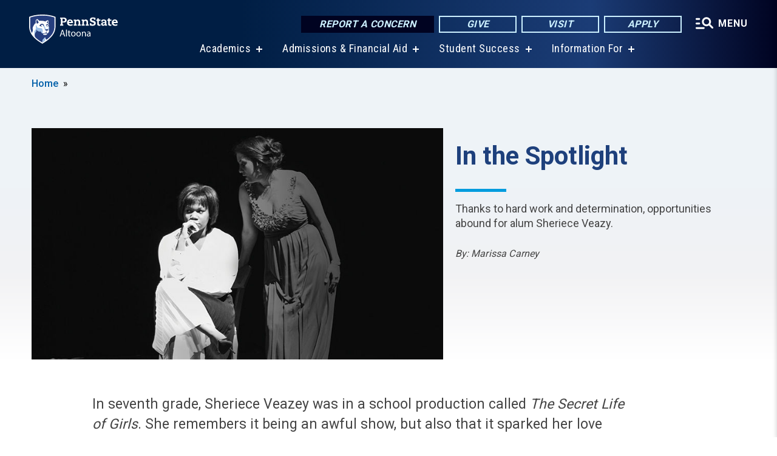

--- FILE ---
content_type: text/html; charset=UTF-8
request_url: https://altoona.psu.edu/feature/spotlight
body_size: 15221
content:
<!DOCTYPE html>
<html  lang="en" dir="ltr" prefix="content: http://purl.org/rss/1.0/modules/content/  dc: http://purl.org/dc/terms/  foaf: http://xmlns.com/foaf/0.1/  og: http://ogp.me/ns#  rdfs: http://www.w3.org/2000/01/rdf-schema#  schema: http://schema.org/  sioc: http://rdfs.org/sioc/ns#  sioct: http://rdfs.org/sioc/types#  skos: http://www.w3.org/2004/02/skos/core#  xsd: http://www.w3.org/2001/XMLSchema# ">
  <head>
    <meta charset="utf-8" />
<link rel="canonical" href="https://altoona.psu.edu/feature/spotlight" />
<link rel="shortlink" href="https://altoona.psu.edu/node/9572" />
<meta property="og:site_name" content="Penn State Altoona" />
<meta property="og:type" content="article" />
<meta property="og:url" content="https://altoona.psu.edu/feature/spotlight" />
<meta property="og:title" content="In the Spotlight" />
<meta property="og:image" content="https://altoona.psu.edu/sites/altoona/files/styles/teaser_thumbnail/public/sheriece-veazey.jpg?itok=YA8Y3sCs" />
<meta name="Generator" content="Drupal 10 (https://www.drupal.org)" />
<meta name="MobileOptimized" content="width" />
<meta name="HandheldFriendly" content="true" />
<meta name="viewport" content="width=device-width, initial-scale=1.0" />
<link rel="icon" href="/profiles/psucampus/themes/psu_sub/favicon.ico" type="image/vnd.microsoft.icon" />

    <title>In the Spotlight | Penn State Altoona</title>
    <link rel="stylesheet" media="all" href="/sites/altoona/files/css/css_9GdrDvxn_SLKUZSDzgVUt_aBM-N2FNhVzkD0e7ktY4k.css?delta=0&amp;language=en&amp;theme=psu_sub&amp;include=[base64]" />
<link rel="stylesheet" media="all" href="/sites/altoona/files/css/css_mXeg0PbWZDj-dOx_wGBfIOxG8PT2IPLxaKMrcHvnjQ0.css?delta=1&amp;language=en&amp;theme=psu_sub&amp;include=[base64]" />
<link rel="stylesheet" media="all" href="https://use.fontawesome.com/releases/v5.8.1/css/all.css" />

    
    <!-- Begin Google fonts -->
    <link href="//fonts.googleapis.com/css2?family=Roboto+Condensed:ital,wght@0,400;0,700;1,400;1,700&amp;family=Roboto+Slab:wght@100;300;400;500;700&amp;family=Roboto:wght@400;500;700;900&amp;family=Open+Sans:ital,wght@0,300;0,400;0,600;0,700;0,800;1,300;1,400;1,600;1,700;1,800" rel="stylesheet" />
    <!-- End Google fonts -->
    <!-- Google Tag Manager -->
    <script>(function(w,d,s,l,i){w[l]=w[l]||[];w[l].push({'gtm.start':
    new Date().getTime(),event:'gtm.js'});var f=d.getElementsByTagName(s)[0],
    j=d.createElement(s),dl=l!='dataLayer'?'&l='+l:'';j.async=true;j.src=
    '//www.googletagmanager.com/gtm.js?id='+i+dl;f.parentNode.insertBefore(j,f);
    })(window,document,'script','dataLayer','GTM-PMMP8L');</script>
    <!-- End Google Tag Manager -->
  </head>
  <body class="path-node page-node-type-feature-article has-glyphicons">
    <!-- Google Tag Manager (noscript) -->
    <noscript><iframe src="//www.googletagmanager.com/ns.html?id=GTM-PMMP8L"
    height="0" width="0" style="display:none;visibility:hidden"></iframe></noscript>
    <!-- End Google Tag Manager (noscript) -->
    <nav id="skip-link" aria-label="skip-link">
      <a href="#main-content" class="visually-hidden focusable skip-link">
        Skip to main content
      </a>
    </nav>
    
      <div class="dialog-off-canvas-main-canvas" data-off-canvas-main-canvas>
    
      <header>
    <div class="overlay"></div>
    <div class="header-wrap">
      <div id="alerts-wrap">
      </div>
      <nav id="navigation">
        <div class="container-psu-main">
          <div class="brand" id="brand">
            <a href="/" class="header-logo">
              <img src="/sites/altoona/files/logos/PSU_AAO_RGB_2C.svg" alt="Penn State Altoona" title="" id="header-logo">
            </a>
            <div class="header-buttons">
              <div class="btn-wrap">
                <a href="https://universityethics.psu.edu/reporting-at-penn-state" class="button hotline-button">Report a Concern</a>
                                    
        <a href="/offices-divisions/development-alumni-relations/giving" class="button gradient-button cta-button">Give</a>
        <a href="/admissions/visit-us" class="button gradient-button cta-button">Visit</a>
        <a href="/admissions/applying" class="button gradient-button cta-button">Apply</a>
  


                                <div class="more-menu-buttons">
                  <button class="hamburger hamburger--arrow-r open-dialog" type="button">
                    <span class="hamburger-box">
                      <svg role="img" aria-label="Expand menu" viewBox="0 0 24 24" xmlns="http://www.w3.org/2000/svg" xmlns:xlink="http://www.w3.org/1999/xlink"><title id="Icon-navSearch-:R4qlnaja:">navSearch icon</title><path fill="#fff" d="M3.02171 18.2822C2.73223 18.2822 2.48957 18.1843 2.29374 17.9885C2.09791 17.7927 2 17.55 2 17.2605C2 16.9711 2.09791 16.7284 2.29374 16.5326C2.48957 16.3367 2.73223 16.2388 3.02171 16.2388H11.1954C11.4849 16.2388 11.7275 16.3367 11.9234 16.5326C12.1192 16.7284 12.2171 16.9711 12.2171 17.2605C12.2171 17.55 12.1192 17.7927 11.9234 17.9885C11.7275 18.1843 11.4849 18.2822 11.1954 18.2822H3.02171ZM3.02171 13.1737C2.73223 13.1737 2.48957 13.0758 2.29374 12.8799C2.09791 12.6841 2 12.4415 2 12.152C2 11.8625 2.09791 11.6198 2.29374 11.424C2.48957 11.2282 2.73223 11.1303 3.02171 11.1303H6.08685C6.37633 11.1303 6.61899 11.2282 6.81482 11.424C7.01064 11.6198 7.10856 11.8625 7.10856 12.152C7.10856 12.4415 7.01064 12.6841 6.81482 12.8799C6.61899 13.0758 6.37633 13.1737 6.08685 13.1737H3.02171ZM3.02171 8.06513C2.73223 8.06513 2.48957 7.96722 2.29374 7.77139C2.09791 7.57556 2 7.33291 2 7.04342C2 6.75394 2.09791 6.51128 2.29374 6.31545C2.48957 6.11963 2.73223 6.02171 3.02171 6.02171H6.08685C6.37633 6.02171 6.61899 6.11963 6.81482 6.31545C7.01064 6.51128 7.10856 6.75394 7.10856 7.04342C7.10856 7.33291 7.01064 7.57556 6.81482 7.77139C6.61899 7.96722 6.37633 8.06513 6.08685 8.06513H3.02171ZM14.2605 15.2171C12.8472 15.2171 11.6424 14.719 10.6462 13.7229C9.65006 12.7267 9.15198 11.5219 9.15198 10.1086C9.15198 8.69519 9.65006 7.49042 10.6462 6.49425C11.6424 5.49808 12.8472 5 14.2605 5C15.6739 5 16.8787 5.49808 17.8748 6.49425C18.871 7.49042 19.3691 8.69519 19.3691 10.1086C19.3691 10.6024 19.2967 11.092 19.152 11.5773C19.0072 12.0626 18.7901 12.5096 18.5006 12.9183L21.719 16.1367C21.9063 16.324 22 16.5624 22 16.8519C22 17.1413 21.9063 17.3797 21.719 17.567C21.5317 17.7544 21.2933 17.848 21.0038 17.848C20.7143 17.848 20.4759 17.7544 20.2886 17.567L17.0702 14.3487C16.6616 14.6381 16.2146 14.8553 15.7292 15C15.2439 15.1447 14.7544 15.2171 14.2605 15.2171ZM14.2605 13.1737C15.112 13.1737 15.8357 12.8757 16.4317 12.2797C17.0277 11.6837 17.3257 10.96 17.3257 10.1086C17.3257 9.25713 17.0277 8.53342 16.4317 7.93742C15.8357 7.34142 15.112 7.04342 14.2605 7.04342C13.4091 7.04342 12.6854 7.34142 12.0894 7.93742C11.4934 8.53342 11.1954 9.25713 11.1954 10.1086C11.1954 10.96 11.4934 11.6837 12.0894 12.2797C12.6854 12.8757 13.4091 13.1737 14.2605 13.1737Z"></path></svg>
                    </span>
                    <span class="more-text">MENU</span>
                  </button>
                </div>
              </div>
            </div>
                              <ul class="main-nav">
          <li class="has-submenu title-xx-small">
            <a href="/academics" data-drupal-link-system-path="node/46">Academics</a>
              <div class="dropdown-content">
          <div class="submenu-links">
            <ul>
                                      <li class="menu_link title-xx-small">
                                <a href="/academics/penn-state-altoona-majors-minors" data-drupal-link-system-path="node/79511">Majors and Minors</a>
              </li>
                                      <li class="menu_link title-xx-small">
                                <a href="/offices-divisions/academic-affairs/registrar/academic-calendar" data-drupal-link-system-path="node/774">Academic Calendars</a>
              </li>
                                      <li class="menu_link title-xx-small">
                                <a href="/research-engagement" data-drupal-link-system-path="node/39311">Research and Engagement</a>
              </li>
                                      <li class="menu_link title-xx-small">
                                <a href="https://libraries.psu.edu/altoona">Eiche Library</a>
              </li>
                                      <li class="menu_link title-xx-small">
                                <a href="/offices-divisions/academic-affairs/registrar" data-drupal-link-system-path="node/21621">Registrar</a>
              </li>
                                      <li class="menu_link title-xx-small">
                                <a href="/academics/advising-penn-state-altoona" data-drupal-link-system-path="node/22521">Academic Advising</a>
              </li>
                                      <li class="menu_link title-xx-small">
                                <a href="/academics/honors-program" data-drupal-link-system-path="node/695">Honors Program</a>
              </li>
                                      <li class="menu_link title-xx-small">
                                <a href="/academics/out-of-class-learning" data-drupal-link-system-path="node/1070">Out-of-Class Learning</a>
              </li>
                                      <li class="menu_link title-xx-small">
                                <a href="/academics/new-student-orientation" data-drupal-link-system-path="node/844">New Student Orientation</a>
              </li>
                                      <li class="menu_link title-xx-small">
                                <a href="/academics/commencement" data-drupal-link-system-path="node/935">Commencement</a>
              </li>
                        </ul>
          </div>
        </div>
          </li>
          <li class="has-submenu title-xx-small">
            <a href="/admissions-and-financial-aid" data-drupal-link-system-path="node/46306">Admissions &amp; Financial Aid</a>
              <div class="dropdown-content">
          <div class="submenu-links">
            <ul>
                                      <li class="menu_link title-xx-small">
                                <a href="/admissions/visit-us" data-drupal-link-system-path="node/731">Visit Us</a>
              </li>
                                      <li class="menu_link title-xx-small">
                                <a href="/admissions" data-drupal-link-system-path="node/48">Admissions Overview</a>
              </li>
                                      <li class="menu_link title-xx-small">
                                <a href="/admissions/applying/first-year-students" data-drupal-link-system-path="node/733">Information for First-Year Students</a>
              </li>
                                      <li class="menu_link title-xx-small">
                                <a href="/admissions/applying" data-drupal-link-system-path="node/741">How to Apply</a>
              </li>
                                      <li class="menu_link title-xx-small">
                                <a href="/admissions/accepted-students" data-drupal-link-system-path="node/743">Accepted Students</a>
              </li>
                                      <li class="menu_link title-xx-small">
                                <a href="/tuition-financial-aid" data-drupal-link-system-path="node/24726">Tuition and Financial Aid Resources</a>
              </li>
                                      <li class="menu_link title-xx-small">
                                <a href="/tuition-financial-aid/financial-aid-101" data-drupal-link-system-path="node/24766">Financial Aid Basics</a>
              </li>
                                      <li class="menu_link title-xx-small">
                                <a href="/tuition-financial-aid/tuition-costs" data-drupal-link-system-path="node/24736">Tuition and Costs</a>
              </li>
                        </ul>
          </div>
        </div>
          </li>
          <li class="has-submenu title-xx-small">
            <a href="/student-success" data-drupal-link-system-path="node/1700">Student Success</a>
              <div class="dropdown-content">
          <div class="submenu-links">
            <ul>
                                      <li class="menu_link title-xx-small">
                                <a href="/student-success/student-success-center" data-drupal-link-system-path="node/57851">Student Success Center</a>
              </li>
                                      <li class="menu_link title-xx-small">
                                <a href="/student-success/help-tool" data-drupal-link-system-path="node/53886">The Help Tool</a>
              </li>
                                      <li class="menu_link title-xx-small">
                                <a href="/student-success/student-success-center/tutoring" data-drupal-link-system-path="node/690">Tutoring</a>
              </li>
                                      <li class="menu_link title-xx-small">
                                <a href="/offices-divisions/student-affairs" data-drupal-link-system-path="node/799">Student Affairs</a>
              </li>
                                      <li class="menu_link title-xx-small">
                                <a href="/offices-divisions/student-affairs/student-leadership-involvement" data-drupal-link-system-path="node/1031">Student and Civic Engagement</a>
              </li>
                                      <li class="menu_link title-xx-small">
                                <a href="/offices-divisions/student-affairs/health-wellness" data-drupal-link-system-path="node/796">Health and Wellness</a>
              </li>
                                      <li class="menu_link title-xx-small">
                                <a href="/belonging-center" data-drupal-link-system-path="node/53881">Belonging Center</a>
              </li>
                                      <li class="menu_link title-xx-small">
                                <a href="/safety-penn-state-altoona" data-drupal-link-system-path="node/57486">Safety at Penn State Altoona</a>
              </li>
                                      <li class="menu_link title-xx-small">
                                <a href="/career-services-landing-page" data-drupal-link-system-path="node/20381">Career Services</a>
              </li>
                                      <li class="menu_link title-xx-small">
                                <a href="https://libraries.psu.edu/altoona">Eiche Library</a>
              </li>
                        </ul>
          </div>
        </div>
          </li>
          <li class="has-submenu title-xx-small">
            <a href="">Information For</a>
              <div class="dropdown-content">
          <div class="submenu-links">
            <ul>
                                      <li class="menu_link title-xx-small">
                                <a href="/prospective-students" data-drupal-link-system-path="node/50">Prospective Students</a>
              </li>
                                      <li class="menu_link title-xx-small">
                                <a href="/transfer-students" data-drupal-link-system-path="node/8549">Transfer Students</a>
              </li>
                                      <li class="menu_link title-xx-small">
                                <a href="/current-students" data-drupal-link-system-path="node/51">Current Students</a>
              </li>
                                      <li class="menu_link title-xx-small">
                                <a href="/diversity-equity-inclusion-belonging/global-programs" data-drupal-link-system-path="node/1254">International Students</a>
              </li>
                                      <li class="menu_link title-xx-small">
                                <a href="/admissions/applying/dual-enrollment-program" data-drupal-link-system-path="node/735">High School Dual Enrollment Program</a>
              </li>
                                      <li class="menu_link title-xx-small">
                                <a href="/faculty-staff" data-drupal-link-system-path="node/52">Faculty &amp; Staff</a>
              </li>
                                      <li class="menu_link title-xx-small">
                                <a href="/alumni" data-drupal-link-system-path="node/54">Alumni</a>
              </li>
                                      <li class="menu_link title-xx-small">
                                <a href="/parents-families" data-drupal-link-system-path="node/11978">Parents &amp; Families</a>
              </li>
                                      <li class="menu_link title-xx-small">
                                <a href="/offices-divisions/workforce-development" data-drupal-link-system-path="node/59816">Professional Development</a>
              </li>
                                      <li class="menu_link title-xx-small">
                                <a href="/visitors" data-drupal-link-system-path="node/62651">Community Events and Classes</a>
              </li>
                        </ul>
          </div>
        </div>
          </li>
    </ul>


                      </div>
        </div>
      </nav>
    </div>
        <div class="dialog full-menu-wrap" role="dialog" aria-labelledby="dialog-title" aria-describedby="dialog-description" inert>
      <div id="dialog-title" class="sr-only">Full site navigation menu</div>
      <p id="dialog-description" class="sr-only">This dialog contains the full navigation menu for this site.</p>
      <nav class="full-menu">
        <a href="/" class="full-menu-mark"><img src="/sites/altoona/files/logos/PSU_AAO_RGB_2C_M.svg" alt="Penn State Altoona" title="" /></a>
        <button class="full-menu-close close-dialog icon-cancel" aria-label="Close Navigation"><span>Close</span></button>
                  <div class="search-block-form google-cse block block-search block-search-form-block" data-drupal-selector="search-block-form" novalidate="novalidate" id="block-search-form" role="search">
  
    
        
  <form block="block-search-form" action="/search/cse" method="get" id="search-block-form" accept-charset="UTF-8" class="search-form">
    <div class="form-item js-form-item form-type-search js-form-type-search form-item-keys js-form-item-keys form-no-label form-group">
      <label for="edit-keys" class="control-label sr-only">Search</label>
  
  
  <div class="input-group"><input title="Enter the terms you wish to search for." data-drupal-selector="edit-keys" class="form-search form-control" placeholder="Search" type="search" id="edit-keys" name="keys" value="" size="10" maxlength="128" /><span class="input-group-btn"><button type="submit" value="Search" class="button js-form-submit form-submit btn-primary btn icon-only"><span class="sr-only">Search</span><span class="icon glyphicon glyphicon-search" aria-hidden="true"></span></button></span></div>

  
  
      <div id="edit-keys--description" class="description help-block">
      Enter the terms you wish to search for.
    </div>
  </div>
<div class="form-actions form-group js-form-wrapper form-wrapper" data-drupal-selector="edit-actions" id="edit-actions"></div>

    <div class="search-type clearfix">
      <fieldset>
        <legend class="element-invisible">Search type:</legend>
        <div id="search-type" class="form-radios">
          <div class="form-item form-type-radio form-item-search-type">
            <input type="radio" id="-search-type-campussite" name="search_type" value="/search/cse"
              checked class="form-radio search-type-campussite">
            <label class="option" for="-search-type-campussite">Penn State Altoona</label>
          </div>
          <div class="form-item form-type-radio form-item-search-type">
            <input type="radio" id="-search-type-campus-people" name="search_type" value="/campus-directory/results"
               class="form-radio search-type-campus-people">
            <label class="option" for="-search-type-campus-people">Campus Directory </label>
          </div>
          <div class="form-item"></div>
          <div class="form-item form-type-radio form-item-search-type">
            <input type="radio" id="-search-type-wwwpsuedu" name="search_type" value="/search/all"
               class="form-radio search-type-wwwpsuedu">
            <label class="option" for="-search-type-wwwpsuedu">Penn State (all websites)</label>
          </div>
          <div class="form-item form-type-radio form-item-search-type">
            <input type="radio" id="-search-type-people" name="search_type" value="https://directory.psu.edu/?userId="
               class="form-radio search-type-people">
            <label class="option" for="-search-type-people">Penn State Directory </label>
          </div>
        </div>
      </fieldset>
    </div>
  </form>

  </div>

                <div class="cta-container">
          <div class="wrap-cta">
            <a href="https://universityethics.psu.edu/reporting-at-penn-state" class="button hotline-button">Report a Concern</a>
                          
        <a href="/offices-divisions/development-alumni-relations/giving" class="button gradient-button cta-button">Give</a>
        <a href="/admissions/visit-us" class="button gradient-button cta-button">Visit</a>
        <a href="/admissions/applying" class="button gradient-button cta-button">Apply</a>
  


                      </div>
        </div>
                      <ul class="main-nav">
          <li class="has-submenu title-small">
            <a href="/penn-state" data-drupal-link-system-path="node/47">This is Penn State Altoona</a>
              <div class="dropdown-content">
          <div class="submenu-links">
            <ul>
                                      <li class="menu_link title-xx-small">
                                <a href="/penn-state/welcome-chancellor" data-drupal-link-system-path="node/55101">Welcome from the Chancellor</a>
              </li>
                                      <li class="menu_link title-xx-small">
                                <a href="/penn-state/at-a-glance" data-drupal-link-system-path="node/1812">Penn State Altoona At a Glance</a>
              </li>
                                      <li class="menu_link title-xx-small">
                                <a href="/penn-state/vision-mission-values" data-drupal-link-system-path="node/909">Mission, Vision, and Values</a>
              </li>
                                      <li class="menu_link title-xx-small">
                                <a href="/penn-state/college-leadership" data-drupal-link-system-path="node/2124">College Leadership</a>
              </li>
                                      <li class="menu_link title-xx-small">
                                <a href="/penn-state/our-history" data-drupal-link-system-path="node/1270">Our History</a>
              </li>
                                      <li class="menu_link title-xx-small">
                                <a href="/penn-state/campus-map" data-drupal-link-system-path="node/12176">Campus Map</a>
              </li>
                                      <li class="menu_link title-xx-small">
                                <a href="https://owc.enterprise.earthnetworks.com/OnlineWeatherCenter.aspx?aid=4543">Current Weather Conditions</a>
              </li>
                                      <li class="menu_link title-xx-small">
                                <a href="/penn-state-altoona-livestream" data-drupal-link-system-path="node/25771">Livestream</a>
              </li>
                        </ul>
          </div>
        </div>
          </li>
          <li class="has-submenu title-small">
            <a href="/academics" data-drupal-link-system-path="node/46">Academics</a>
              <div class="dropdown-content">
          <div class="submenu-links">
            <ul>
                                      <li class="menu_link title-xx-small">
                                <a href="/academics/penn-state-altoona-majors-minors" data-drupal-link-system-path="node/79511">Majors and Minors</a>
              </li>
                                      <li class="menu_link title-xx-small">
                                <a href="/offices-divisions/academic-affairs/registrar/academic-calendar" data-drupal-link-system-path="node/774">Academic Calendars</a>
              </li>
                                      <li class="menu_link title-xx-small">
                                <a href="/academics/out-of-class-learning" data-drupal-link-system-path="node/1070">Out-of-class Learning</a>
              </li>
                                      <li class="menu_link title-xx-small">
                                <a href="https://libraries.psu.edu/altoona">Eiche Library</a>
              </li>
                                      <li class="menu_link title-xx-small">
                                <a href="/offices-divisions/academic-affairs/registrar-2" data-drupal-link-system-path="node/691">Registrar</a>
              </li>
                                      <li class="menu_link title-xx-small">
                                <a href="/academics/advising-penn-state-altoona" data-drupal-link-system-path="node/22521">Academic Advising</a>
              </li>
                                      <li class="menu_link title-xx-small">
                                <a href="/academics/honors-program" data-drupal-link-system-path="node/695">Honors Program</a>
              </li>
                                      <li class="menu_link title-xx-small">
                                <a href="/campus-closures" data-drupal-link-system-path="node/698">Delays, Closings, and Early Dismissals</a>
              </li>
                        </ul>
          </div>
        </div>
          </li>
          <li class="has-submenu title-small">
            <a href="/admissions" data-drupal-link-system-path="node/48">Admissions</a>
              <div class="dropdown-content">
          <div class="submenu-links">
            <ul>
                                      <li class="menu_link title-xx-small">
                                <a href="/admissions/visit-us" data-drupal-link-system-path="node/731">Visit Us</a>
              </li>
                                      <li class="menu_link title-xx-small">
                                <a href="/admissions/applying/first-year-students" data-drupal-link-system-path="node/733">Information for First-Year Students</a>
              </li>
                                      <li class="menu_link title-xx-small">
                                <a href="/admissions/applying" data-drupal-link-system-path="node/741">How to Apply</a>
              </li>
                                      <li class="menu_link title-xx-small">
                                <a href="/admissions/accepted-students" data-drupal-link-system-path="node/743">Accepted Students</a>
              </li>
                                      <li class="menu_link title-xx-small">
                                <a href="/admissions/experience-penn-state-altoona" data-drupal-link-system-path="node/2314">Experience Altoona</a>
              </li>
                                      <li class="menu_link title-xx-small">
                                <a href="/admissions/visit-us/virtual-tour" data-drupal-link-system-path="node/6786">Virtual Tour</a>
              </li>
                        </ul>
          </div>
        </div>
          </li>
          <li class="has-submenu title-small">
            <a href="/tuition-financial-aid" data-drupal-link-system-path="node/24726">Tuition and Financial Aid</a>
              <div class="dropdown-content">
          <div class="submenu-links">
            <ul>
                                      <li class="menu_link title-xx-small">
                                <a href="/tuition-financial-aid/scholarships-awards" data-drupal-link-system-path="node/1560">Scholarships and Awards</a>
              </li>
                                      <li class="menu_link title-xx-small">
                                <a href="/tuition-financial-aid/grants" data-drupal-link-system-path="node/1561">Grants</a>
              </li>
                                      <li class="menu_link title-xx-small">
                                <a href="/tuition-financial-aid/loans" data-drupal-link-system-path="node/1563">Loans</a>
              </li>
                                      <li class="menu_link title-xx-small">
                                <a href="/tuition-financial-aid/work-study" data-drupal-link-system-path="node/1562">Work-study</a>
              </li>
                                      <li class="menu_link title-xx-small">
                                <a href="/tuition-financial-aid/financial-aid-101" data-drupal-link-system-path="node/24766">Financial Aid Basics</a>
              </li>
                                      <li class="menu_link title-xx-small">
                                <a href="/tuition-financial-aid/tuition-costs" data-drupal-link-system-path="node/24736">Tuition and Costs</a>
              </li>
                                      <li class="menu_link title-xx-small">
                                <a href="/tuition-financial-aid/financial-aid-information" data-drupal-link-system-path="node/24771">Financial Aid Information</a>
              </li>
                        </ul>
          </div>
        </div>
          </li>
          <li class="has-submenu title-small">
            <a href="/student-success" data-drupal-link-system-path="node/1700">Student Success</a>
              <div class="dropdown-content">
          <div class="submenu-links">
            <ul>
                                      <li class="menu_link title-xx-small">
                                <a href="/student-success/student-success-center" data-drupal-link-system-path="node/57851">Student Success Center</a>
              </li>
                                      <li class="menu_link title-xx-small">
                                <a href="/student-success/help-tool" data-drupal-link-system-path="node/53886">The Help Tool</a>
              </li>
                                      <li class="menu_link title-xx-small">
                                <a href="/student-success/student-success-center/tutoring" data-drupal-link-system-path="node/690">Tutoring</a>
              </li>
                                      <li class="menu_link title-xx-small">
                                <a href="/offices-divisions/student-affairs" data-drupal-link-system-path="node/799">Student Affairs</a>
              </li>
                                      <li class="menu_link title-xx-small">
                                <a href="/offices-divisions/student-affairs/student-leadership-involvement" data-drupal-link-system-path="node/1031">Student Leadership and Involvement</a>
              </li>
                                      <li class="menu_link title-xx-small">
                                <a href="/healthwellness">Health and Wellness Center</a>
              </li>
                                      <li class="menu_link title-xx-small">
                                <a href="/belonging-center" data-drupal-link-system-path="node/53881">Belonging Center</a>
              </li>
                                      <li class="menu_link title-xx-small">
                                <a href="/student-success/student-success-center/academic-internships" data-drupal-link-system-path="node/9451">Internships</a>
              </li>
                                      <li class="menu_link title-xx-small">
                                <a href="/safety-penn-state-altoona" data-drupal-link-system-path="node/57486">Safety at Penn State Altoona</a>
              </li>
                                      <li class="menu_link title-xx-small">
                                <a href="/student-success/student-success-center/study-away" data-drupal-link-system-path="node/694">Study Abroad/Study Away</a>
              </li>
                        </ul>
          </div>
        </div>
          </li>
          <li class="has-submenu title-small">
            <a href="/research-engagement" data-drupal-link-system-path="node/39311">Research and Engagement</a>
              <div class="dropdown-content">
          <div class="submenu-links">
            <ul>
                                      <li class="menu_link title-xx-small">
                                <a href="/research-engagement/undergraduate-research-and-creative-inquiry" data-drupal-link-system-path="node/39321">Undergraduate Research and Creative Inquiry</a>
              </li>
                                      <li class="menu_link title-xx-small">
                                <a href="/research-engagement/faculty-research-resources" data-drupal-link-system-path="node/692">Faculty Research Resources</a>
              </li>
                                      <li class="menu_link title-xx-small">
                                <a href="/research-engagement/faculty-research-resources/internal-grants-awards" data-drupal-link-system-path="node/1091">Internal Grants and Awards</a>
              </li>
                        </ul>
          </div>
        </div>
          </li>
          <li class="has-submenu title-small">
            <a href="http://www.psaltoonalions.com">Athletics</a>
              <div class="dropdown-content">
          <div class="submenu-links">
            <ul>
                                      <li class="menu_link title-xx-small">
                                <a href="http://www.psaltoonalions.com/composite">Schedule</a>
              </li>
                                      <li class="menu_link title-xx-small">
                                <a href="http://www.psaltoonalions.com/information/Facilities/Main">Facilities</a>
              </li>
                                      <li class="menu_link title-xx-small">
                                <a href="/offices-divisions/recreation" data-drupal-link-system-path="node/789">Recreation and Club Sports</a>
              </li>
                                      <li class="menu_link title-xx-small">
                                <a href="http://www.psaltoonalions.com/information/directory/index">Staff and Coaches Directory</a>
              </li>
                                      <li class="menu_link title-xx-small">
                                <a href="https://www.psaltoonalions.com/information/Athletic_Training/Athletic_Training">Athletic Training and Sports Physicals</a>
              </li>
                                      <li class="menu_link title-xx-small">
                                <a href="https://www.psaltoonalions.com/landing/headlines-featured">Athletics News</a>
              </li>
                                      <li class="menu_link title-xx-small">
                                <a href="https://www.psaltoonalions.com/information/Camps/Main">Camps and Clinics</a>
              </li>
                                      <li class="menu_link title-xx-small">
                                <a href="https://www.psaltoonalions.com/sports/hof/index">Hall of Fame</a>
              </li>
                        </ul>
          </div>
        </div>
          </li>
    </ul>


                <div class="links-menus">
          <div class="audience-menu">
                                      <h4 class="title-xx-small">Find Information For:</h4>
                
              <ul block="block-psu-sub-information-menu" class="menu">
              <li class="title-small">
        <a href="/prospective-students" data-drupal-link-system-path="node/50">Prospective Students</a>
              </li>
          <li class="title-small">
        <a href="/transfer-students" data-drupal-link-system-path="node/8549">Transfer Students</a>
              </li>
          <li class="title-small">
        <a href="/current-students" data-drupal-link-system-path="node/51">Current Students</a>
              </li>
          <li class="title-small">
        <a href="/diversity-equity-inclusion-belonging/global-programs" data-drupal-link-system-path="node/1254">International Students</a>
              </li>
          <li class="title-small">
        <a href="/admissions/applying/dual-enrollment-program" data-drupal-link-system-path="node/735">High School Dual Enrollment Program</a>
              </li>
          <li class="title-small">
        <a href="/faculty-staff" data-drupal-link-system-path="node/52">Faculty &amp; Staff</a>
              </li>
          <li class="title-small">
        <a href="/alumni" data-drupal-link-system-path="node/54">Alumni</a>
              </li>
          <li class="title-small">
        <a href="/parents-families" data-drupal-link-system-path="node/11978">Parents &amp; Families</a>
              </li>
          <li class="title-small">
        <a href="/offices-divisions/workforce-development" data-drupal-link-system-path="node/59816">Professional Development</a>
              </li>
          <li class="title-small">
        <a href="/visitors" data-drupal-link-system-path="node/62651">Community Events and Classes</a>
              </li>
        </ul>
  



                      </div>
          <div class="helpful-links-menu">
                                      <h4 class="title-xx-small">Helpful Links</h4>
                
              <ul block="block-psu-sub-helpful-links-menu" class="menu">
              <li class="title-x-small">
        <a href="/map" data-drupal-link-system-path="map">Campus Map</a>
              </li>
          <li class="title-x-small">
        <a href="/offices-divisions/academic-affairs/registrar/academic-calendar" data-drupal-link-system-path="node/774">Academic Calendar</a>
              </li>
          <li class="title-x-small">
        <a href="/penn-state/campus-calendar" data-drupal-link-system-path="node/9776">Campus Calendar</a>
              </li>
          <li class="title-x-small">
        <a href="/visitors/community-calendar" data-drupal-link-system-path="node/68491">Community Calendar</a>
              </li>
          <li class="title-x-small">
        <a href="/offices-divisions/academic-affairs/misciagna-family-center-performing-arts/community-art-classes" data-drupal-link-system-path="node/67771">Community Art Classes</a>
              </li>
          <li class="title-x-small">
        <a href="/student-success/student-success-center" data-drupal-link-system-path="node/57851">Student Success Center</a>
              </li>
          <li class="title-x-small">
        <a href="/student-success/help-tool" data-drupal-link-system-path="node/53886">The Help Tool</a>
              </li>
          <li class="title-x-small">
        <a href="/campus-directory" data-drupal-link-system-path="campus-directory">Faculty &amp; Staff Directory</a>
              </li>
          <li class="title-x-small">
        <a href="/offices-divisions" data-drupal-link-system-path="node/2132">Offices and Divisions</a>
              </li>
          <li class="title-x-small">
        <a href="https://hr.psu.edu/careers">Employment Opportunities</a>
              </li>
        </ul>
  



                      </div>
        </div>
        <div class="social-menu">
                                <h4 class="title-x-small">Connect With Us</h4>
            <section id="block-header-social-media-block" class="block block-psucampus-core block-social-media-block clearfix">
  
    

      <div class="content social-icon-wrapper"><ul class="social-share-list"><li class="social-share-list__item"><a href="http://www.facebook.com/PSAltoona" class="prototype-icon prototype-icon-social-facebook" title="facebook"><span class="social-icon-text">facebook</span></a></li><li class="social-share-list__item"><a href="http://instagram.com/pennstatealtoona" class="prototype-icon prototype-icon-social-instagram" title="instagram"><span class="social-icon-text">instagram</span></a></li><li class="social-share-list__item"><a href="http://www.youtube.com/PennStateAltoona" class="prototype-icon prototype-icon-social-youtube" title="youtube"><span class="social-icon-text">youtube</span></a></li><li class="social-share-list__item"><a href="http://www.linkedin.com/school/15133157" class="prototype-icon prototype-icon-social-linkedin" title="linkedin"><span class="social-icon-text">linkedin</span></a></li><li class="social-share-list__item"><a href="https://www.tiktok.com/@pennstatealtoona" class="prototype-icon prototype-icon-social-tiktok" title="tiktok"><img src="https://altoona.psu.edu/profiles/psucampus/themes/psu_sub/images/tiktok.svg" class="svg tiktok" alt="TikTok" /><span class="social-icon-text">tiktok</span></a></li></ul></div>
  </section>


                  </div>
      </nav>
    </div>
      </header>
  
  <section id="preface-outer-wrapper" class="outer-wrapper clearfix" role="main" aria-label="features">
    <div id="preface-layout" class="preface-layout inner-wrapper clearfix">
      <div id="preface-first" class="region--preface-first">
          <div class="region region-preface-first">
    <section id="block-psu-sub-breadcrumbs" class="block block-system block-system-breadcrumb-block">
        <ol class="breadcrumb">
          <li >
                  <a href="/">Home</a>
              </li>
      </ol>

  </section>

<section class="feature-article-header clearfix block block-psucampus-feature-article block-psucampus-feature-article-header" id="block-feature-article-header">
  
    

      <article about="/photo/9569/2018/01/31/sheriece-veazey-and-deb-hirschbiel" class="node image node-image feature-article-header">

  <div class="content">
      
            <div class="field field--name-field-image field--type-image field--label-hidden field--item">  <img loading="lazy" src="/sites/altoona/files/styles/feature_article_primary/public/sheriece-veazey.jpg?itok=NRmtGo5O" width="800" height="450" alt="Sheriece Veazey and Deb Hirschbiel" typeof="foaf:Image" class="img-responsive" />


</div>
      

  </div>


</article>
<div class="feature-info"><h1 id="page-title" class="title title-large">In the Spotlight</h1>
<div class="summary body-x-small">Thanks to hard work and determination, opportunities abound for alum Sheriece Veazy.</div>
<div class="authors body-xx-small">By: Marissa Carney</div>
</div>

  </section>


  </div>

      </div>
    </div>
  </section>
  



    
  <div role="main" class="main-container container js-quickedit-main-content">
    <div id="main-layout" class="main-layout inner-wrapper clearfix">
      <div class="row main-layout-row">
                                              <div class="col-sm-12 no-sidebars" id="heading">
                <div class="region region-header">
    <div data-drupal-messages-fallback class="hidden"></div>
  <div id="page-title-wrapper" role="main" aria-label="title">
  
    
</div>


  </div>

            </div>
                  
                        
        <section class="col-sm-12 no-sidebars">

                                              
                      
                                <a id="main-content"></a>
              <div class="region region-content">
      <article about="/feature/spotlight" class="node feature-article node-feature-article full clearfix">

  
  
  <div class="content">
    
            <div class="field field--name-body field--type-text-with-summary field--label-hidden field--item"><p>In seventh grade, Sheriece Veazey was in a school production called <em>The Secret Life of Girls</em>. She remembers it being an awful show, but also that it sparked her love for the stage. She thought maybe she’d be an actress someday.</p>

<p>Two years later, she discovered she could sing as well as act. She thought maybe she’d make a career in musical theatre.</p>

<p>Then she came to Penn State Altoona and met Bonnie Cutsforth-Huber who told her she was meant to be a classical singer.</p>

<p>Now, Veazey sees dozens of doors in front of her, and she is excited to open all of them.</p>

<p>At first, Veazey says she was unnerved by the idea of singing classical music. But she put all of her trust in Cutsforth-Huber, associate professor of music, and forged ahead. “I knew I wanted to do this classical music thing, but I was also intimidated because people train for this all of their lives, and I was just starting. But Doc (Cutsforth-Huber) believed in me, so I went for it.”</p>

<p>She was in for a bit of surprise. Eight months into her time at Altoona, Veazey attended the Summer School for Solo Voice in Canada, and that was where she understood exactly what it was going to take to be a classical singer. “I just thought it was learning music and auditioning. But so much time and work is put into it. You’re working with an accompanist or a duet partner or in a choir, so you have to be respectful of everyone’s time. You also have to know your music because other people are affected if you don’t. I left the Summer School and realized this is the real deal, and I’m never going to get anywhere if I’m not professional about it at all times.”</p>

<p>Veazey worked hard, determined to meet the goals and expectations she set for herself. She received solos in Penn State Altoona’s Ivyside Pride choir performances, and she sang at Avery Fisher and Carnegie Halls under professional conductor Bruce Chamberlain. She took voice lessons and slowly started gaining confidence in her talent. Though there was never that one breakthrough moment, she says there were times when she was practicing or about to perform where she felt quite thrilled with her accomplishments. “I thought, this is what I worked so hard for, this is real. I’m being the musician I want to be. I knew how far I’d come already, and I was learning to take myself seriously as a classical singer.”</p>


<div data-embed-button="node" data-entity-embed-display="view_mode:node.embed" data-entity-type="node" data-entity-uuid="7356afbe-16bb-415b-bf15-17c044d627b5" class="align-right embedded-entity image" data-langcode="en" data-entity-embed-display-settings="[]"><div about="/photo/9573/2018/01/31/sheriece-veazey" class="node node-image embed clearfix">
  <div class="content entity-embed">
      
            <div class="field field--name-field-image field--type-image field--label-hidden field--item">  <img loading="lazy" src="/sites/altoona/files/styles/node_embed/public/sheriece-veazey-2.jpg?itok=ly3pWFwA" width="700" height="466" alt="Sheriece Veazey performing at Penn State Altoona" typeof="foaf:Image" class="img-responsive">


</div>
      
  <div class="field caption-container">
    <div class="caption-wrap node-image-caption">
      <div class="caption">
        
            <div class="field field--name-body field--type-text-with-summary field--label-hidden field--item"><p>"I realized that what I did was probably the hardest thing I would ever do ... The music was unlike anything I’d ever done, but I refused to back down."</p><p><em>- Sheriece Veazey '16</em></p></div>
      
        
            <div class="field field--name-field-credit field--type-string field--label-hidden field--item">Credit: Gary Baranec</div>
      
        <span></span>
      </div>
      <div class="caption-button-wrap"><button class="caption-button" role="button" aria-pressed="false">Expand</button></div>
    </div>
  </div>

  </div>
</div>
</div>


<p>An unexpected and incredible opportunity soon presented itself to Veazey: a break into the professional world of classical singing. Cutsforth-Huber recommended her for a part in Amici Opera’s production of <em>The Huguenots</em>. As friends with Ralph Tudisco, director of the Philadelphia company, Cutsforth-Huber was sure he would be pleased with Veazey for the part of Valentina. “I knew Sheriece was ready to take the very big step of going from a vocal performance student to an actual production. This company expects its singers to show up with everything learned and characters deciphered because there are very few rehearsals. I knew Sheriece could handle the challenge, and I knew Ralph would not only be impressed by the beauty of Sheriece’s voice, but her intelligence, work ethic, and dedication, as well.”</p>

<p>Veazey was blown away by the recommendation and the offer when it came through, not to mention extremely nervous. “I couldn’t believe that Ralph went on Bonnie’s word alone. That put so much pressure on me. She’s amazing, and I wanted to live up to her expectations. I was terrified.”</p>

<p>Veazey received the music in November of her senior year. Performances would take place in May. “I got the score and started highlighting my parts, and it was 200 pages of music. I thought it was going to be a small part, but I was literally the lead. The music was unlike anything I’d ever done, but I refused to back down.” The cast would be singing the Italian version of the original French opera, so Veazey struggled a bit with the translation and the complicated nature of the music. She tried to learn all of it as quickly as possible, and two days after graduation, where she received a degree in integrative arts with a concentration in vocal performance, Veazey hopped in her car and drove the four hours to Philly for one of only two production rehearsals. “I had gone all of that time without meeting Ralph. I was very concerned with him not knowing who I am, my voice, what I sound like. The first time we met was nerve-wracking, and I hoped that I was what he expected.”</p>

<p>Veazey showed up, they started from the top with a music rehearsal, added entrances and exits, then ran the whole show. She came back a week later for the second rehearsal. She had another week to practice on her own after that, then it was show time. “I never adapted so fast. I didn’t ask for a lot of help because I thought that I needed to learn this myself. If I was lost, I tried to figure it out on my own. I was really independent and that felt good, even though I was terrified a lot of the time.”</p>

<p>After the final performance, Veazey asked Tudisco if he was disappointed in anything she had done. In fact, he was so pleased with Veazey that he asked her back to do a performance of <em>King Lear</em> in August.</p>

<p>Cutsforth-Huber could not be happier with Veazey. “I am so proud of what Sheriece has accomplished. Since Penn State Altoona does not have a music program, Sheriece and I had to go ‘outside of the box’ for opportunities that would help her gain experience in operatic performance. She had the courage and confidence to do that, and her first experience in doing so turned out brilliantly!”</p>

<p>The whirlwind six months of Veazey’s life leading up to <em>The Huguenots</em> and the culmination of performances taught her a lot about herself and her capabilities. She knows that she’s a talented singer with a lot of potential. “While I was doing <em>The Huguenots</em>, I thought it would always be like that, feeling lost and nervous all of the time. But I realized that what I did was probably the hardest thing I would ever do. I know it’s okay to be scared, that I can still perform well.” She also learned how to approach a score and her acting so she wouldn’t get so overwhelmed. Instead of just trying to pound out notes and language, she found sections of the music she really loved and worked from there to learn her part. She learned how to work through feelings of inadequacy and to persevere.</p>

<p>Veazey plans to move to Kansas City, Missouri, with her husband and audition for the University of Missouri’s vocal performance graduate program at the beginning of 2018. Should she be accepted for fall 2018, she will be thrilled, but she says if it doesn’t work out, she will be able to do many other things. “I could still try to perform or be a choir musician or a music aide. I also love jazz music, so I could do something with that, or I could teach voice lessons.” Veazey wants to get as much experience as possible to continue building her resume and her confidence. She’s happy with her accomplishments and work ethic, and is looking forward to whatever comes next. “I feel like this was all a bit of a test for me. Yes, I could sing arias from operas and I could do staged performances, but my experience with Philadelphia Opera has shown me that that is what I want to do. It was so hard, but so worth it. I’m just really proud of myself.”</p>

<hr>
<p><em>Update April 6, 2018: Veazy was accepted into the University of Missouri's program and will begin her graduate studies in fall 2018.</em></p>
</div>
      
  </div>

</article>


  </div>

                  </section>

                
                      </div>
    </div>
  </div>

  <section id="postscript-outer-wrapper" class="outer-wrapper clearfix" role="complementary" aria-label="postscript features">
    <div id="postscript-layout" class="postscript-layout inner-wrapper clearfix">
      <div id="postscript-first" class="region--postscript-first">
          <div class="region region-postscript-first">
    <section id="block-content-tags" class="block block-psucampus-core block-content-tags clearfix">
  
      <h2 class="block-title">Tags</h2>
    

      <ul class="terms-links-container clearfix"><li class="social-bar__item"><a href="/tags/bonnie-cutsforth-huber" class="term-link" title="Content tagged with Bonnie Cutsforth-Huber" hreflang="en">Bonnie Cutsforth-Huber</a></li><li class="social-bar__item"><a href="/tags/sheriece-veazey" class="term-link" title="Content tagged with Sheriece Veazey" hreflang="en">Sheriece Veazey</a></li><li class="social-bar__item"><a href="/tags/altoona-development-and-alumni-relations" class="term-link" title="Content tagged with altoona development and alumni relations" hreflang="en">altoona development and alumni relations</a></li><li class="social-bar__item"><a href="/tags/engage-inspire-prepare" class="term-link" title="Content tagged with engage inspire prepare" hreflang="en">engage inspire prepare</a></li><li class="social-bar__item"><a href="/tags/integrative-arts" class="term-link" title="Content tagged with integrative arts" hreflang="en">integrative arts</a></li><li class="social-bar__item"><a href="/tags/music" class="term-link" title="Content tagged with music" hreflang="en">music</a></li></ul>
  </section>

<section id="block-feature-article-quicklinks" class="block block-psucampus-feature-article block-psucampus-feature-article-links clearfix">
  
    

        <div class="paragraph paragraph--type--generic-links paragraph--view-mode--full">
          <h2 class="field--name-field-header field--item">Related Links</h2>
      
      <div class="field field--name-field-link field--type-link field--label-hidden field--items">
              <div class="field--item"><a href="/node/229">Integrative Arts degree program</a></div>
              <div class="field--item"><a href="https://sites.psu.edu/ivyleaf17fall/">Ivy Leaf Magazine</a></div>
          </div>
  
      </div>

  </section>

<section id="block-feature-article-more-features" class="block block-psucampus-feature-article block-psucampus-feature-article-more clearfix">
  
    

      <a href="/feature/archive/experience" class="feature-more-link">More Experience Features</a>
  </section>

<section id="block-feature-article-current-features" class="block block-psucampus-feature-article block-psucampus-feature-article-cur">
            <h2 class="block-title">Current Features</h2>
              <div class="content count-3">
        <article about="/feature/rail-transportation-engineering" class="node feature-article node-feature-article teaser-condensed node-teaser">

  <div class="content">
    <a href="/feature/rail-transportation-engineering">
      <div class="field-type-image">
                <img src="/sites/altoona/files/styles/teaser_thumbnail/public/2025-10/rte-photo_3.jpg?itok=lFuxaswI" width="780" height="439" alt="Group of people in safety gear stand on a blue Penn State Altoona Rail Transportation Engineering train." loading="lazy" typeof="foaf:Image" class="img-responsive" />



            </div>
              
                  <h2 class="node-title">
            
<span>Rail Transportation Engineering</span>

          </h2>
                
          </a>
  </div>


</article>
<article about="/feature/secondhand-style-firsthand-confidence" class="node feature-article node-feature-article teaser-condensed node-teaser">

  <div class="content">
    <a href="/feature/secondhand-style-firsthand-confidence">
      <div class="field-type-image">
                <img src="/sites/altoona/files/styles/teaser_thumbnail/public/2025-10/header-dsc_8228-2.jpg?itok=UYMfOX7R" width="780" height="439" alt="Two people browse clothing racks, one wearing a Penn State shirt and smiling while holding a phone." loading="lazy" typeof="foaf:Image" class="img-responsive" />



            </div>
              
                  <h2 class="node-title">
            
<span>Secondhand Style, Firsthand Confidence</span>

          </h2>
                
          </a>
  </div>


</article>
<article about="/feature/turning-education-action" class="node feature-article node-feature-article teaser-condensed node-teaser">

  <div class="content">
    <a href="/feature/turning-education-action">
      <div class="field-type-image">
                <img src="/sites/altoona/files/styles/teaser_thumbnail/public/2025-09/bilka-16x9.jpg?itok=gZviNaDZ" width="780" height="439" alt="Man in a Penn State shirt stands outside Ivyside Eats food pantry at Penn State Altoona, smiling at the camera." loading="lazy" typeof="foaf:Image" class="img-responsive" />



            </div>
              
                  <h2 class="node-title">
            
<span>Turning Education into Action</span>

          </h2>
                
          </a>
  </div>


</article>

      </div>
      </section>

<section id="block-related-content-teaser" class="block block-psucampus-core block-related-content-teaser-block clearfix">
  
      <h2 class="block-title">Related Content</h2>
    

      <div class="content count-6 form-group"><article about="/story/25471/2019/11/22/penn-state-altoonas-ivyside-pride-present-love-singing" class="node news-article node-news-article teaser-condensed node-teaser">

  <div class="content">
    <a href="/story/25471/2019/11/22/penn-state-altoonas-ivyside-pride-present-love-singing">
      <div class="field-type-image">
                <img src="/sites/altoona/files/styles/teaser_thumbnail/public/Ivyside-Pride.jpg?itok=29edHDpE" width="780" height="439" alt="Carolers in Silhouette over a blue, snowy sky" loading="lazy" typeof="foaf:Image" class="img-responsive" />



            </div>
              
                  <h2 class="node-title">
            
<span>Penn State Altoona&#039;s Ivyside Pride to present &#039;For the Love of Singing&#039;</span>

          </h2>
                
          </a>
  </div>


</article>
<article about="/story/18981/2019/04/12/penn-state-altoonas-ivyside-pride-perform-just-cuz-we-love-sing" class="node news-article node-news-article teaser-condensed node-teaser">

  <div class="content">
    <a href="/story/18981/2019/04/12/penn-state-altoonas-ivyside-pride-perform-just-cuz-we-love-sing">
      <div class="field-type-image">
                <img src="/sites/altoona/files/styles/teaser_thumbnail/public/Banner-SP19-Ivyside-Pride.jpg?itok=ODkPqgD4" width="780" height="439" alt="Just Cuz We Like to Sing graphic with cartoon choir" loading="lazy" typeof="foaf:Image" class="img-responsive" />



            </div>
              
                  <h2 class="node-title">
            
<span>Penn State Altoona’s Ivyside Pride to perform &#039;Just ‘Cuz We Love to Sing!&#039;</span>

          </h2>
                
          </a>
  </div>


</article>
<article about="/story/16401/2019/02/04/bonnie-cutsforth-huber-performs-new-york-lyric-opera-theatre" class="node news-article node-news-article teaser-condensed node-teaser">

  <div class="content">
    <a href="/story/16401/2019/02/04/bonnie-cutsforth-huber-performs-new-york-lyric-opera-theatre">
      <div class="field-type-image">
                <img src="/sites/altoona/files/styles/teaser_thumbnail/public/bch.jpg?itok=jA9FKPew" width="780" height="439" alt="Bonnie Cutsforth-Huber takes a bow" loading="lazy" typeof="foaf:Image" class="img-responsive" />



            </div>
              
                  <h2 class="node-title">
            
<span>Bonnie Cutsforth-Huber performs with the New York Lyric Opera Theatre</span>

          </h2>
                
          </a>
  </div>


</article>
<article about="/story/13846/2018/11/15/ivyside-pride-offer-verdi-meets-broadway-performance" class="node news-article node-news-article teaser-condensed node-teaser">

  <div class="content">
    <a href="/story/13846/2018/11/15/ivyside-pride-offer-verdi-meets-broadway-performance">
      <div class="field-type-image">
                <img src="/sites/altoona/files/styles/teaser_thumbnail/public/Verdi-meets-Broadway.jpg?itok=76t5FT6n" width="780" height="439" alt="Verdi Meets Broadway" loading="lazy" typeof="foaf:Image" class="img-responsive" />



            </div>
              
                  <h2 class="node-title">
            
<span>Ivyside Pride to offer &quot;Verdi Meets Broadway&quot; performance</span>

          </h2>
                
          </a>
  </div>


</article>
<article about="/story/37691/2021/04/16/penn-state-altoonas-ivyside-pride-perform-gioia" class="node news-article node-news-article teaser-condensed node-teaser">

  <div class="content">
    <a href="/story/37691/2021/04/16/penn-state-altoonas-ivyside-pride-perform-gioia">
      <div class="field-type-image">
                <img src="/sites/altoona/files/styles/teaser_thumbnail/public/romolo-tavani-adobestock-56533400.jpg?itok=ORFHgKmy" width="780" height="439" alt="Creating a heart with hands" loading="lazy" typeof="foaf:Image" class="img-responsive" />



            </div>
              
                  <h2 class="node-title">
            
<span>Penn State Altoona&#039;s Ivyside Pride to perform &#039;Gioia!&#039;</span>

          </h2>
                
          </a>
  </div>


</article>
<article about="/story/29201/2020/04/20/penn-state-altoona-showcase-work-integrative-arts-major-brandon-spradling" class="node news-article node-news-article teaser-condensed node-teaser">

  <div class="content">
    <a href="/story/29201/2020/04/20/penn-state-altoona-showcase-work-integrative-arts-major-brandon-spradling">
      <div class="field-type-image">
                <img src="/sites/altoona/files/styles/teaser_thumbnail/public/brandon-spradling.jpg?itok=pNw4QPKU" width="780" height="439" alt="Stained Glass Windows" loading="lazy" typeof="foaf:Image" class="img-responsive" />



            </div>
              
                  <h2 class="node-title">
            
<span>Penn State Altoona to showcase work by integrative arts major Brandon Spradling</span>

          </h2>
                
          </a>
  </div>


</article>
</div>

  </section>


  </div>

      </div>
    </div>
  </section>

<footer id="footer-outer-wrapper" role="contentinfo">
  <div id="footer-layout-main" class="footer-layout inner-wrapper clearfix">
    <div id="footer-main" class="footer region--footer">
      <div class="footer-campus-data">
        <div class="map">
                      <a href="/" id="footer-campus-map" class="footer-campus-map">
              <img src="/sites/altoona/files/logos/Altoonafootermap.png" alt="Pennsylvania map showing Penn State&#039;s campuses with Penn State Altoona highlighted" title="" />
            </a>
                  </div>
        <div class="site-slogan body-x-small">
          <h3 class="org-name title-small">Penn State Altoona</h3>
          A full-service, four-year, residential campus located less than 45 miles from the research campus at University Park. Offering 21 four-year degrees and the first two years of over 275 Penn State majors.

        </div>
        <div class="social">
                      <section id="block-social-media-block" class="block block-psucampus-core block-social-media-block clearfix">
  
    

      <div class="content social-icon-wrapper"><ul class="social-share-list"><li class="social-share-list__item"><a href="http://www.facebook.com/PSAltoona" class="prototype-icon prototype-icon-social-facebook" title="facebook"><span class="social-icon-text">facebook</span></a></li><li class="social-share-list__item"><a href="http://instagram.com/pennstatealtoona" class="prototype-icon prototype-icon-social-instagram" title="instagram"><span class="social-icon-text">instagram</span></a></li><li class="social-share-list__item"><a href="http://www.youtube.com/PennStateAltoona" class="prototype-icon prototype-icon-social-youtube" title="youtube"><span class="social-icon-text">youtube</span></a></li><li class="social-share-list__item"><a href="http://www.linkedin.com/school/15133157" class="prototype-icon prototype-icon-social-linkedin" title="linkedin"><span class="social-icon-text">linkedin</span></a></li><li class="social-share-list__item"><a href="https://www.tiktok.com/@pennstatealtoona" class="prototype-icon prototype-icon-social-tiktok" title="tiktok"><img src="https://altoona.psu.edu/profiles/psucampus/themes/psu_sub/images/tiktok.svg" class="svg tiktok" alt="TikTok" /><span class="social-icon-text">tiktok</span></a></li></ul></div>
  </section>


                  </div>
        <div class="cta-container">
          <div class="wrap-cta">
                          
        <a href="/offices-divisions/development-alumni-relations/giving" class="button gradient-button cta-button">Give</a>
        <a href="/admissions/visit-us" class="button gradient-button cta-button">Visit</a>
        <a href="/admissions/applying" class="button gradient-button cta-button">Apply</a>
  


                      </div>
        </div>
      </div>
      <div class="footer-menu">
                          <ul class="menu">
          <li class="title-x-small">
                <a href="/penn-state" data-drupal-link-system-path="node/47">This is Penn State Altoona</a>
                  <ul inert>
                      <li class="title-xx-small">
                            <a href="/penn-state/welcome-chancellor" data-drupal-link-system-path="node/55101">Welcome from the Chancellor</a>
            </li>
                      <li class="title-xx-small">
                            <a href="/penn-state/at-a-glance" data-drupal-link-system-path="node/1812">Penn State Altoona At a Glance</a>
            </li>
                      <li class="title-xx-small">
                            <a href="/penn-state/vision-mission-values" data-drupal-link-system-path="node/909">Mission, Vision, and Values</a>
            </li>
                      <li class="title-xx-small">
                            <a href="/penn-state/college-leadership" data-drupal-link-system-path="node/2124">College Leadership</a>
            </li>
                      <li class="title-xx-small">
                            <a href="/penn-state/our-history" data-drupal-link-system-path="node/1270">Our History</a>
            </li>
                      <li class="title-xx-small">
                            <a href="/penn-state/campus-map" data-drupal-link-system-path="node/12176">Campus Map</a>
            </li>
                      <li class="title-xx-small">
                            <a href="https://owc.enterprise.earthnetworks.com/OnlineWeatherCenter.aspx?aid=4543">Current Weather Conditions</a>
            </li>
                      <li class="title-xx-small">
                            <a href="/penn-state-altoona-livestream" data-drupal-link-system-path="node/25771">Livestream</a>
            </li>
                    </ul>
              </li>
          <li class="title-x-small">
                <a href="/academics" data-drupal-link-system-path="node/46">Academics</a>
                  <ul inert>
                      <li class="title-xx-small">
                            <a href="/academics/penn-state-altoona-majors-minors" data-drupal-link-system-path="node/79511">Majors and Minors</a>
            </li>
                      <li class="title-xx-small">
                            <a href="/offices-divisions/academic-affairs/registrar/academic-calendar" data-drupal-link-system-path="node/774">Academic Calendars</a>
            </li>
                      <li class="title-xx-small">
                            <a href="/academics/out-of-class-learning" data-drupal-link-system-path="node/1070">Out-of-Class Learning</a>
            </li>
                      <li class="title-xx-small">
                            <a href="https://libraries.psu.edu/altoona">Eiche Library</a>
            </li>
                      <li class="title-xx-small">
                            <a href="/offices-divisions/academic-affairs/registrar-2" data-drupal-link-system-path="node/691">Registrar</a>
            </li>
                      <li class="title-xx-small">
                            <a href="/academics/advising-penn-state-altoona" data-drupal-link-system-path="node/22521">Academic Advising</a>
            </li>
                      <li class="title-xx-small">
                            <a href="/academics/honors-program" data-drupal-link-system-path="node/695">Honors Program</a>
            </li>
                      <li class="title-xx-small">
                            <a href="/campus-closures" data-drupal-link-system-path="node/698">Delays, Closings, and Early Dismissals</a>
            </li>
                    </ul>
              </li>
          <li class="title-x-small">
                <a href="/admissions" data-drupal-link-system-path="node/48">Admissions</a>
                  <ul inert>
                      <li class="title-xx-small">
                            <a href="/admissions/visit-us" data-drupal-link-system-path="node/731">Visit Us</a>
            </li>
                      <li class="title-xx-small">
                            <a href="/admissions/applying/first-year-students" data-drupal-link-system-path="node/733">Information for First-Year Students</a>
            </li>
                      <li class="title-xx-small">
                            <a href="/admissions/applying" data-drupal-link-system-path="node/741">How to Apply</a>
            </li>
                      <li class="title-xx-small">
                            <a href="/admissions/accepted-students" data-drupal-link-system-path="node/743">Accepted Students</a>
            </li>
                      <li class="title-xx-small">
                            <a href="/admissions/experience-penn-state-altoona" data-drupal-link-system-path="node/2314">Experience Altoona</a>
            </li>
                      <li class="title-xx-small">
                            <a href="/admissions/visit-us/virtual-tour" data-drupal-link-system-path="node/6786">Virtual Tour</a>
            </li>
                    </ul>
              </li>
          <li class="title-x-small">
                <a href="/tuition-financial-aid" data-drupal-link-system-path="node/24726">Tuition &amp; Financial Aid</a>
                  <ul inert>
                      <li class="title-xx-small">
                            <a href="/tuition-financial-aid/scholarships-awards" data-drupal-link-system-path="node/1560">Scholarships and Awards</a>
            </li>
                      <li class="title-xx-small">
                            <a href="/tuition-financial-aid/grants" data-drupal-link-system-path="node/1561">Grants</a>
            </li>
                      <li class="title-xx-small">
                            <a href="/tuition-financial-aid/loans" data-drupal-link-system-path="node/1563">Loans</a>
            </li>
                      <li class="title-xx-small">
                            <a href="/tuition-financial-aid/work-study" data-drupal-link-system-path="node/1562">Work-study</a>
            </li>
                      <li class="title-xx-small">
                            <a href="/tuition-financial-aid/financial-aid-101" data-drupal-link-system-path="node/24766">Financial Aid Basics</a>
            </li>
                      <li class="title-xx-small">
                            <a href="/tuition-financial-aid/tuition-costs" data-drupal-link-system-path="node/24736">Tuition and Costs</a>
            </li>
                      <li class="title-xx-small">
                            <a href="/tuition-financial-aid/financial-aid-information" data-drupal-link-system-path="node/24771">Financial Aid Information</a>
            </li>
                    </ul>
              </li>
        </ul>
    <ul class="menu">
          <li class="title-x-small">
                <a href="/student-success" data-drupal-link-system-path="node/1700">Student Success</a>
                  <ul inert>
                      <li class="title-xx-small">
                            <a href="/student-success/student-success-center" data-drupal-link-system-path="node/57851">Student Success Center</a>
            </li>
                      <li class="title-xx-small">
                            <a href="/student-success/help-tool" data-drupal-link-system-path="node/53886">The Help Tool</a>
            </li>
                      <li class="title-xx-small">
                            <a href="/student-success/student-success-center/tutoring" data-drupal-link-system-path="node/690">Tutoring</a>
            </li>
                      <li class="title-xx-small">
                            <a href="/offices-divisions/student-affairs" data-drupal-link-system-path="node/799">Student Affairs</a>
            </li>
                      <li class="title-xx-small">
                            <a href="/offices-divisions/student-affairs/student-leadership-involvement" data-drupal-link-system-path="node/1031">Student and Civic Engagement</a>
            </li>
                      <li class="title-xx-small">
                            <a href="/offices-divisions/student-affairs/health-wellness" data-drupal-link-system-path="node/796">Health and Wellness Center</a>
            </li>
                      <li class="title-xx-small">
                            <a href="/belonging-center" data-drupal-link-system-path="node/53881">Belonging Center</a>
            </li>
                      <li class="title-xx-small">
                            <a href="/safety-penn-state-altoona" data-drupal-link-system-path="node/57486">Safety at Penn State Altoona</a>
            </li>
                      <li class="title-xx-small">
                            <a href="/career-services-landing-page" data-drupal-link-system-path="node/20381">Career Services</a>
            </li>
                      <li class="title-xx-small">
                            <a href="https://libraries.psu.edu/altoona">Eiche Library</a>
            </li>
                    </ul>
              </li>
          <li class="title-x-small">
                <a href="/research-engagement" data-drupal-link-system-path="node/39311">Research &amp; Engagement</a>
                  <ul inert>
                      <li class="title-xx-small">
                            <a href="/research-engagement/undergraduate-research-and-creative-inquiry" data-drupal-link-system-path="node/39321">Undergraduate Research and Creative Inquiry</a>
            </li>
                      <li class="title-xx-small">
                            <a href="/research-engagement/faculty-research-resources" data-drupal-link-system-path="node/692">Faculty Research Resources</a>
            </li>
                      <li class="title-xx-small">
                            <a href="/student-success/student-success-center/academic-internships" data-drupal-link-system-path="node/9451">Internships</a>
            </li>
                      <li class="title-xx-small">
                            <a href="/student-success/student-success-center/study-away" data-drupal-link-system-path="node/694">Study Abroad/Study Away</a>
            </li>
                      <li class="title-xx-small">
                            <a href="/research-engagement/faculty-research-resources/internal-grants-awards" data-drupal-link-system-path="node/1091">Internal Grants and Awards</a>
            </li>
                    </ul>
              </li>
          <li class="title-x-small">
                <a href="http://www.psaltoonalions.com">Athletics</a>
                  <ul inert>
                      <li class="title-xx-small">
                            <a href="http://www.psaltoonalions.com/composite">Schedule</a>
            </li>
                      <li class="title-xx-small">
                            <a href="http://www.psaltoonalions.com/information/Facilities/Main">Facilities</a>
            </li>
                      <li class="title-xx-small">
                            <a href="/offices-divisions/recreation" data-drupal-link-system-path="node/789">Recreation and Club Sports</a>
            </li>
                      <li class="title-xx-small">
                            <a href="http://www.psaltoonalions.com/information/directory/index">Staff and Coaches Directory</a>
            </li>
                      <li class="title-xx-small">
                            <a href="https://www.psaltoonalions.com/information/Athletic_Training/Athletic_Training">Athletic Training and Sports Physicals</a>
            </li>
                      <li class="title-xx-small">
                            <a href="https://www.psaltoonalions.com/landing/headlines-featured">Athletics News</a>
            </li>
                      <li class="title-xx-small">
                            <a href="https://www.psaltoonalions.com/information/Camps/Main">Camps and Clinics</a>
            </li>
                      <li class="title-xx-small">
                            <a href="https://www.psaltoonalions.com/sports/hof/index">Hall of Fame</a>
            </li>
                    </ul>
              </li>
          <li class="title-x-small">
                <a href="/campus-directory" data-drupal-link-system-path="campus-directory">Stay Connected</a>
                  <ul inert>
                      <li class="title-xx-small">
                            <a href="/campus-directory" data-drupal-link-system-path="campus-directory">Faculty and Staff Directory</a>
            </li>
                      <li class="title-xx-small">
                            <a href="/offices-divisions" data-drupal-link-system-path="node/2132">Offices and Divisions</a>
            </li>
                      <li class="title-xx-small">
                            <a href="/penn-state/campus-calendar" data-drupal-link-system-path="node/9776">Campus Calendar</a>
            </li>
                      <li class="title-xx-small">
                            <a href="/campus-closures/psualert-text-messaging-service" data-drupal-link-system-path="node/717">PSUAlert Text Messaging Service</a>
            </li>
                      <li class="title-xx-small">
                            <a href="https://mobile.psu.edu/">Penn State Go App</a>
            </li>
                    </ul>
              </li>
        </ul>


              </div>
      <div class="subfooter-mark">
        <a href="https://www.psu.edu">
          <img src="/profiles/psucampus/themes/psu_sub/images/psu-mark.svg" alt="Penn State University" title="Penn State University" />
        </a>
      </div>
      <div class="subfooter-contact">
        <address class="vcard" aria-label="contact">
          <div class="addr">
            <span class="street-address">3000 Ivyside Park</span>,
            <span class="locality">Altoona</span>,
            <span class="region">Pennsylvania</span>
            <span class="postal-code">16601</span>
            <span class="tel bold"><a href="tel:814-949-5000">814-949-5000</a></span>
          </div>
        </address>
      </div>
      <div class="subfooter-legal subfooter-links">
                  <nav role="navigation" aria-labelledby="block-psu-sub-footer-legal-menu-menu" id="block-psu-sub-footer-legal-menu">
            
  <h2 class="visually-hidden" id="block-psu-sub-footer-legal-menu-menu">Footer Legal Menu</h2>
  

        
              <ul block="block-psu-sub-footer-legal-menu" class="menu">
              <li>
        <a href="https://www.psu.edu/web-privacy-statement">Privacy</a>
              </li>
          <li>
        <a href="https://policy.psu.edu/policies/ad91">Non-discrimination</a>
              </li>
          <li>
        <a href="https://www.psu.edu/accessibilitystatement/">Accessibility</a>
              </li>
          <li>
        <a href="https://www.psu.edu/copyright-information/">Copyright</a>
              </li>
          <li>
        <a href="/campus-directory" data-drupal-link-system-path="campus-directory">Directory</a>
              </li>
        </ul>
  


  </nav>

                <ul class="copybyline">
          <li class="copyright">The Pennsylvania State University &copy; 2026</li>
          <li class="we-are"><img src="/profiles/psucampus/themes/psu_sub/images/we-are-penn-state.svg" alt="We Are Penn State"></li>
        </ul>
      </div>
    </div>
  </div>
</footer>
<div class="dialog-overlay" tabindex="-1"></div>

  </div>

    
    <script type="application/json" data-drupal-selector="drupal-settings-json">{"path":{"baseUrl":"\/","pathPrefix":"","currentPath":"node\/9572","currentPathIsAdmin":false,"isFront":false,"currentLanguage":"en"},"pluralDelimiter":"\u0003","suppressDeprecationErrors":true,"bootstrap":{"forms_has_error_value_toggle":1,"modal_animation":1,"modal_backdrop":"true","modal_focus_input":1,"modal_keyboard":1,"modal_select_text":1,"modal_show":1,"modal_size":"","popover_enabled":1,"popover_animation":1,"popover_auto_close":1,"popover_container":"body","popover_content":"","popover_delay":"0","popover_html":0,"popover_placement":"right","popover_selector":"","popover_title":"","popover_trigger":"click","tooltip_enabled":1,"tooltip_animation":1,"tooltip_container":"body","tooltip_delay":"0","tooltip_html":0,"tooltip_placement":"auto left","tooltip_selector":"","tooltip_trigger":"manual"},"field_group":{"html_element":{"mode":"embed","context":"view","settings":{"classes":"group-info field-group-div","id":"","element":"div","show_label":false,"label_element":"h3","attributes":"","effect":"none","speed":"fast"}}},"googlePSE":{"language":"en","displayWatermark":0},"ajaxTrustedUrl":{"\/search\/cse":true},"psucampus_getrave":{"psucampus_getrave_url":"https:\/\/content.getrave.com\/rss\/psu\/channel32"},"user":{"uid":0,"permissionsHash":"69127bf3a9453d6ac31b2a59f9c13ca1ec51a5dab3d5382e93f036b48f1f0107"}}</script>
<script src="/sites/altoona/files/js/js_RF40_TVxHHJZp-bsdr9o_6f1Y7XRDdi_KXdxB-XPbvM.js?scope=footer&amp;delta=0&amp;language=en&amp;theme=psu_sub&amp;include=eJxlztEKgzAMheEX6uzj7DKkJavFdglJdK-v4KaF3f18nEASs5srSky_AlGC-q4eLorCwhvpIM7cvEoozKURZKN45lFPdNKOugSxNWOX1aDQcbZRvOTxlanVNOyMUPM8zE4IH0ov1g73B3-yA_TtUj0"></script>

  </body>
</html>
